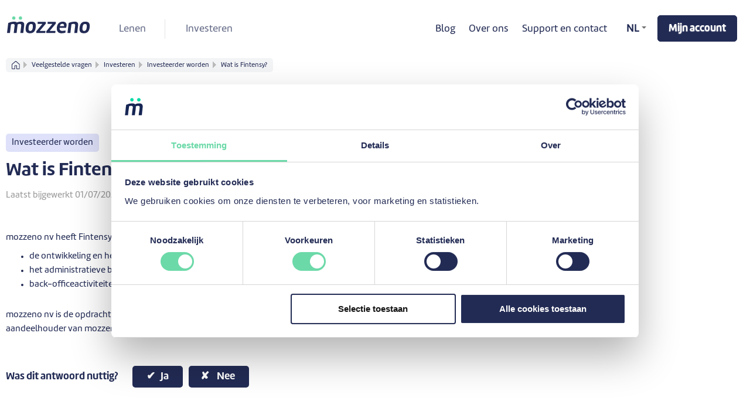

--- FILE ---
content_type: text/html; charset=utf-8
request_url: https://support.mozzeno.com/nl/support/solutions/articles/7000009820-wat-is-mozzeno-services-nv-
body_size: 9870
content:
<!DOCTYPE html>
       
        <!--[if lt IE 7]><html class="no-js ie6 dew-dsm-theme " lang="nl" dir="ltr" data-date-format="non_us"><![endif]-->       
        <!--[if IE 7]><html class="no-js ie7 dew-dsm-theme " lang="nl" dir="ltr" data-date-format="non_us"><![endif]-->       
        <!--[if IE 8]><html class="no-js ie8 dew-dsm-theme " lang="nl" dir="ltr" data-date-format="non_us"><![endif]-->       
        <!--[if IE 9]><html class="no-js ie9 dew-dsm-theme " lang="nl" dir="ltr" data-date-format="non_us"><![endif]-->       
        <!--[if IE 10]><html class="no-js ie10 dew-dsm-theme " lang="nl" dir="ltr" data-date-format="non_us"><![endif]-->       
        <!--[if (gt IE 10)|!(IE)]><!--><html class="no-js  dew-dsm-theme " lang="nl" dir="ltr" data-date-format="non_us"><!--<![endif]-->
	<head>
		
		<!-- Title for the page -->
<title> Alles over de activiteiten van Fintensy - mozzeno : Support </title>

<!-- Meta information -->

      <meta charset="utf-8" />
      <meta http-equiv="X-UA-Compatible" content="IE=edge,chrome=1" />
      <meta name="description" content= "Ontdek alle activiteiten van Fintensy, haar contractuele relatie met mozzeno nv en het belang van een structuur met twee vennootschappen." />
      <meta name="author" content= "" />
       <meta property="og:title" content="Alles over de activiteiten van Fintensy - mozzeno" />  <meta property="og:url" content="https://support.mozzeno.com/nl/support/solutions/articles/7000009820-wat-is-fintensy-" />  <meta property="og:description" content="  mozzeno nv heeft Fintensy belast met:    de ontwikkeling en het beheer van het IT-platform ;    het administratieve beheer van de leningen ;    back-officeactiviteiten en het merendeel van de ondersteunende functies.      mozzeno nv is de opdrac..." />  <meta property="og:image" content="https://s3.eu-central-1.amazonaws.com/euc-cdn.freshdesk.com/data/helpdesk/attachments/production/7000989534/logo/jQp_zaIjMDTUjBKew9TndSnoPt1ItKq5lQ.jpg?X-Amz-Algorithm=AWS4-HMAC-SHA256&amp;amp;X-Amz-Credential=AKIAS6FNSMY2XLZULJPI%2F20260120%2Feu-central-1%2Fs3%2Faws4_request&amp;amp;X-Amz-Date=20260120T061150Z&amp;amp;X-Amz-Expires=604800&amp;amp;X-Amz-SignedHeaders=host&amp;amp;X-Amz-Signature=f351ac29ca0c7de41aa4588fa0c6da8d8f142a54547391cec90f497d8c409371" />  <meta property="og:site_name" content="Support" />  <meta property="og:type" content="article" />  <meta name="twitter:title" content="Alles over de activiteiten van Fintensy - mozzeno" />  <meta name="twitter:url" content="https://support.mozzeno.com/nl/support/solutions/articles/7000009820-wat-is-fintensy-" />  <meta name="twitter:description" content="  mozzeno nv heeft Fintensy belast met:    de ontwikkeling en het beheer van het IT-platform ;    het administratieve beheer van de leningen ;    back-officeactiviteiten en het merendeel van de ondersteunende functies.      mozzeno nv is de opdrac..." />  <meta name="twitter:image" content="https://s3.eu-central-1.amazonaws.com/euc-cdn.freshdesk.com/data/helpdesk/attachments/production/7000989534/logo/jQp_zaIjMDTUjBKew9TndSnoPt1ItKq5lQ.jpg?X-Amz-Algorithm=AWS4-HMAC-SHA256&amp;amp;X-Amz-Credential=AKIAS6FNSMY2XLZULJPI%2F20260120%2Feu-central-1%2Fs3%2Faws4_request&amp;amp;X-Amz-Date=20260120T061150Z&amp;amp;X-Amz-Expires=604800&amp;amp;X-Amz-SignedHeaders=host&amp;amp;X-Amz-Signature=f351ac29ca0c7de41aa4588fa0c6da8d8f142a54547391cec90f497d8c409371" />  <meta name="twitter:card" content="summary" />  <link rel="canonical" href="https://support.mozzeno.com/nl/support/solutions/articles/7000009820-wat-is-fintensy-" />  <link rel='alternate' hreflang="fr" href="https://support.mozzeno.com/fr/support/solutions/articles/7000009820-qu-est-ce-que-fintensy-"/>  <link rel='alternate' hreflang="nl" href="https://support.mozzeno.com/nl/support/solutions/articles/7000009820-wat-is-fintensy-"/> 

<!-- Responsive setting -->
<link rel="apple-touch-icon" href="https://s3.eu-central-1.amazonaws.com/euc-cdn.freshdesk.com/data/helpdesk/attachments/production/7000989536/fav_icon/r0YIXOOz1WngNPAGMYbL3LffYk-aBIax9Q.png" />
        <link rel="apple-touch-icon" sizes="72x72" href="https://s3.eu-central-1.amazonaws.com/euc-cdn.freshdesk.com/data/helpdesk/attachments/production/7000989536/fav_icon/r0YIXOOz1WngNPAGMYbL3LffYk-aBIax9Q.png" />
        <link rel="apple-touch-icon" sizes="114x114" href="https://s3.eu-central-1.amazonaws.com/euc-cdn.freshdesk.com/data/helpdesk/attachments/production/7000989536/fav_icon/r0YIXOOz1WngNPAGMYbL3LffYk-aBIax9Q.png" />
        <link rel="apple-touch-icon" sizes="144x144" href="https://s3.eu-central-1.amazonaws.com/euc-cdn.freshdesk.com/data/helpdesk/attachments/production/7000989536/fav_icon/r0YIXOOz1WngNPAGMYbL3LffYk-aBIax9Q.png" />
        <meta name="viewport" content="width=device-width, initial-scale=1.0, maximum-scale=5.0, user-scalable=yes" /> 

<script>
  window.addEventListener('DOMContentLoaded', function () {
    var navbarToggler = document.querySelector('.mozzeno-navbar-toggler');
    var navbarContainer = document.querySelector('.navbar-public-container');
    function toggleNavbar() {
      navbarContainer.classList.toggle('show');
      navbarToggler.classList.toggle('show');
    }
    navbarToggler.addEventListener('click', toggleNavbar);
    
    // Get the current URL for multilangual dropdown tweaks
    let currentUrl = window.location.href;
    console.log(currentUrl);

    // Detect current language from the URL
    let newFrUrl = currentUrl.replace(/\/nl\//, "/fr/");
    let newNlUrl = currentUrl.replace(/\/fr\//, "/nl/");

    // Update the language switcher links
    let nlLink = document.querySelector("[data-link-nl]");
    let frLink = document.querySelector("[data-link-fr]");
    console.log(nlLink);

    if (nlLink) nlLink.setAttribute('href', newNlUrl);
    if (frLink) frLink.setAttribute('href', newFrUrl);
    
  });
</script>

<!-- Google Tag Manager -->
<script>(function(w,d,s,l,i){w[l]=w[l]||[];w[l].push({'gtm.start':
                                                      new Date().getTime(),event:'gtm.js'});var f=d.getElementsByTagName(s)[0],
    j=d.createElement(s),dl=l!='dataLayer'?'&l='+l:'';j.defer=true;j.src=
      'https://www.googletagmanager.com/gtm.js?id='+i+dl;f.parentNode.insertBefore(j,f);
                            })(window,document,'script','dataLayer','GTM-NZTRK9R');</script>
<!-- End Google Tag Manager -->

		
		<!-- Adding meta tag for CSRF token -->
		<meta name="csrf-param" content="authenticity_token" />
<meta name="csrf-token" content="nIMQM5vtj/Q+HA/vwfvRmhpj4gDYdf31sLvul4Hiyju/zO+j4Qhxq7tgypxVRzen10gGrQJkKSiQTebzscFxGg==" />
		<!-- End meta tag for CSRF token -->
		
		<!-- Fav icon for portal -->
		<link rel='shortcut icon' href='https://s3.eu-central-1.amazonaws.com/euc-cdn.freshdesk.com/data/helpdesk/attachments/production/7000989536/fav_icon/r0YIXOOz1WngNPAGMYbL3LffYk-aBIax9Q.png' />

		<!-- Base stylesheet -->
 
		<link rel="stylesheet" media="print" href="https://euc-assets5.freshdesk.com/assets/cdn/portal_print-6e04b27f27ab27faab81f917d275d593fa892ce13150854024baaf983b3f4326.css" />
	  		<link rel="stylesheet" media="screen" href="https://euc-assets7.freshdesk.com/assets/cdn/portal_utils-f2a9170fce2711ae2a03e789faa77a7e486ec308a2367d6dead6c9890a756cfa.css" />

		
		<!-- Theme stylesheet -->

		<link href="/support/theme.css?v=3&amp;d=1742556656" media="screen" rel="stylesheet" type="text/css">

		<!-- Google font url if present -->
		<link href='https://fonts.googleapis.com/css?family=Roboto:regular,italic,500,700,700italic' rel='stylesheet' type='text/css' nonce='flCowi4pDC1ftIyQVuduEw=='>

		<!-- Including default portal based script framework at the top -->
		<script src="https://euc-assets2.freshdesk.com/assets/cdn/portal_head_v2-d07ff5985065d4b2f2826fdbbaef7df41eb75e17b915635bf0413a6bc12fd7b7.js"></script>
		<!-- Including syntexhighlighter for portal -->
		<script src="https://euc-assets9.freshdesk.com/assets/cdn/prism-841b9ba9ca7f9e1bc3cdfdd4583524f65913717a3ab77714a45dd2921531a402.js"></script>

		

		<!-- Access portal settings information via javascript -->
		 <script type="text/javascript">     var portal = {"language":"nl","name":"Support","contact_info":"","current_page_name":"article_view","current_tab":"solutions","vault_service":{"url":"https://vault-service-eu.freshworks.com/data","max_try":2,"product_name":"fd"},"current_account_id":508972,"preferences":{"bg_color":"#ffffff","header_color":"#ffffff","help_center_color":"#ffffff","footer_color":"#ffffff","tab_color":"#222B54","tab_hover_color":"#4c4b4b","btn_background":"#ffffff","btn_primary_background":"#222B54","base_font":"Roboto","text_color":"#404040","headings_font":"Roboto","headings_color":"#676a6c","link_color":"#222B54","link_color_hover":"#222B54","input_focus_ring_color":"#222B54","non_responsive":"false"},"image_placeholders":{"spacer":"https://euc-assets7.freshdesk.com/assets/misc/spacer.gif","profile_thumb":"https://euc-assets10.freshdesk.com/assets/misc/profile_blank_thumb-4a7b26415585aebbd79863bd5497100b1ea52bab8df8db7a1aecae4da879fd96.jpg","profile_medium":"https://euc-assets10.freshdesk.com/assets/misc/profile_blank_medium-1dfbfbae68bb67de0258044a99f62e94144f1cc34efeea73e3fb85fe51bc1a2c.jpg"},"falcon_portal_theme":false,"current_object_id":7000009820};     var attachment_size = 20;     var blocked_extensions = "";     var allowed_extensions = "";     var store = { 
        ticket: {},
        portalLaunchParty: {} };    store.portalLaunchParty.ticketFragmentsEnabled = false;    store.pod = "eu-central-1";    store.region = "EU"; </script> 


			
	</head>
	<body>
            	
		
		
		<div class="page">
	
	<header class="banner">
		<div class="banner-wrapper">
			<div class="banner-title">
				
                  
                   <a href="https://www.mozzeno.com/nl/" class="portal-logo"><span class="portal-img">
                     <img src="https://www.mozzeno.com/wp-content/themes/mozzeno-public-2021/assets/img/logo.svg" alt="Logo" onerror="default_image_error(this)" data-type="logo" width="144" height="32">
                 </span>
                  </a>
                
                  
                           
			         
			</div>
          
          	<button class="mozzeno-navbar-toggler ">
            <span class="mozzeno-navbar-toggler-icon-open-menu">
              <svg xmlns="http://www.w3.org/2000/svg" width="24" height="24" viewBox="0 0 24 24">
                <g data-name="Group 2037" transform="translate(-317 -40)">
                  <g data-name="Group 2036" transform="translate(0 0.5)">
                    <line data-name="Line 40" x2="18" transform="translate(320 47.5)" fill="none" stroke="#222b54" stroke-linecap="round" stroke-miterlimit="10" stroke-width="3.547"></line>
                    <line data-name="Line 41" x2="11.5" transform="translate(326.5 56.5)" fill="none" stroke="#222b54" stroke-linecap="round" stroke-miterlimit="10" stroke-width="3.547"></line>
                  </g>
                  <rect data-name="Rectangle 1160" width="24" height="24" transform="translate(317 40)" fill="none"></rect>
                </g>
              </svg>
            </span> 
            <span class="mozzeno-navbar-toggler-icon-close-menu">
              <svg xmlns="http://www.w3.org/2000/svg" width="24" height="24" viewBox="0 0 24 24">
                <g data-name="Group 2038" transform="translate(-317 -40)">
                  <g data-name="Group 2036" transform="translate(133.2 -217.071) rotate(45)">
                    <line data-name="Line 40" x2="17.463" transform="translate(320.5 52)" fill="none" stroke="#222b54" stroke-linecap="round" stroke-miterlimit="10" stroke-width="3.547"></line>
                  </g>
                  <g data-name="Group 2039" transform="translate(598.804 -143.532) rotate(135)">
                    <line data-name="Line 40" x2="17.463" transform="translate(320.5 52)" fill="none" stroke="#222b54" stroke-linecap="round" stroke-miterlimit="10" stroke-width="3.547"></line>
                  </g>
                  <rect data-name="Rectangle 1160" width="24" height="24" transform="translate(317 40)" fill="none"></rect>
                </g>
              </svg>
            </span>
          </button>
          
            
          <div class="navbar-public-container">
            <div class="navbar-public navbar-public-neutral">
              <ul>                  
                <li><a href="https://www.mozzeno.com/nl/">Lenen</a></li>
                <li><a href="https://www.mozzeno.com/nl/investeren/">Investeren</a></li>                   
              </ul>
            </div> 
              <div class="navbar-public navbar-public-secondary">
                <ul class="pull-left">
                  <li><a href="https://www.mozzeno.com/nl/blog/">Blog</a></li>
                  <li><a href="https://www.mozzeno.com/nl/over-ons/">Over ons</a></li>
                  <li><a href="https://www.mozzeno.com/fr/support-et-contact/">Support en contact</a></li>  
                  <li>
                  	<div class="banner-language-selector" data-tabs="tabs" data-toggle='tooltip' data-placement="bottom" title="">
                      <ul class="language-options" role="tablist">
                        <li class="dropdown"><h5 class="dropdown-toggle" data-toggle="dropdown"><span>NL</span><span class="caret"></span></h5>
                          <ul class="dropdown-menu " role="menu" aria-labelledby="dropdownMenu">
                              <li><a href="/nl/support/home" data-link-nl class="active"><span class='icon-dd-tick-dark'></span>NL</a></li>
                              <li><a href="/fr/support/home" data-link-fr class="">FR</a></li>
                          </ul>
                        </li>
                      </ul>
                  </div>
                  </li>
                  <li><a href="https://www.mozzeno.com/account" class="btn">Mijn account</a></li>                  
                </ul>
				</div>
              </div> 
            	    
    		
      </div>
	</header>

	<div class="breadcrumb">
        <a href="https://www.mozzeno.com/nl/"><img src="https://www.mozzeno.com/wp-content/themes/mozzeno-public-2021/assets/inline-icons/home-b.svg"></a>
		
      	<a href="/nl/support/solutions">Veelgestelde vragen</a>
      
      	
      		<a href="/nl/support/solutions/7000001906">Investeren</a>
        
      
      	
      
      	
      		<a href="/nl/support/solutions/folders/7000003296">Investeerder worden</a>
        
      
       
      
      	
      		<a href="/nl/support/solutions/articles/7000009820-wat-is-fintensy-">Wat is Fintensy?</a>
        
      		
	</div>

  






	
	<!-- Search and page links for the page -->
	
  	
  

	<!-- Notification Messages -->
	 <div class="alert alert-with-close notice hide" id="noticeajax"></div> 

	<div class="c-wrapper">		
		<section class="main min-height-on-desktop fc-article-show" id="article-show-7000009820" data-category="7000001906" data-folder="7000003296">
  	<a href="/nl/support/solutions/folders/7000003296" class="folder-tag" data-category="7000001906">Investeerder worden</a>
  	<h1 class="section-heading heading">
      	Wat is Fintensy? 
	</h1>
	
    <div class="article-modified">
        
        Laatst bijgewerkt 
        
        01/07/2024
    </div>
    

    <article class="article-body" id="article-body" rel="image-enlarge">
      <div dir="ltr"><p dir="ltr">mozzeno nv heeft Fintensy belast met:</p><ul><li><p>de ontwikkeling en het beheer van het IT-platform&nbsp;;</p></li><li><p>het administratieve beheer van de leningen&nbsp;;</p></li><li><p>back-officeactiviteiten en het merendeel van de ondersteunende functies.&nbsp;</p></li></ul><br><p dir="ltr">mozzeno nv is de opdrachtgever en heeft de eindverantwoordelijkheid voor alle activiteiten. Fintensy is ook de belangrijkste aandeelhouder van mozzeno nv.</p></div>
    </article>

    

    <p class="article-vote" id="voting-container" 
											data-user-id="" 
											data-article-id="7000009820"
											data-language="nl">
										Was dit antwoord nuttig?<span data-href="/nl/support/solutions/articles/7000009820/thumbs_up" class="vote-up a-link" id="article_thumbs_up" 
									data-remote="true" data-method="put" data-update="#voting-container" 
									data-user-id=""
									data-article-id="7000009820"
									data-language="nl"
									data-update-with-message="Fijn dat we hebben kunnen helpen. Hartelijk dank voor uw feedback.">
								Ja</span><span class="vote-down-container"><span data-href="/nl/support/solutions/articles/7000009820/thumbs_down" class="vote-down a-link" id="article_thumbs_down" 
									data-remote="true" data-method="put" data-update="#vote-feedback-form" 
									data-user-id=""
									data-article-id="7000009820"
									data-language="nl"
									data-hide-dom="#voting-container" data-show-dom="#vote-feedback-container">
								Nee</span></span></p><a class="hide a-link" id="vote-feedback-form-link" data-hide-dom="#vote-feedback-form-link" data-show-dom="#vote-feedback-container">Feedback versturen</a><div id="vote-feedback-container"class="hide">	<div class="lead">Sorry dat we u niet kunnen helpen. Help ons om dit artikel te verbeteren met uw feedback.</div>	<div id="vote-feedback-form">		<div class="sloading loading-small loading-block"></div>	</div></div>

</section>
<section class="sidebar content rounded-xs" data-category="7000001906">
	<div id="related_articles"><div class="cs-g-c"><section class="article-list"><h3 class="list-lead">Gerelateerde artikelen</h3><ul rel="remote" 
			data-remote-url="/nl/support/search/articles/7000009820/related_articles?container=related_articles&limit=10" 
			id="related-article-list"></ul></section></div></div>
</section>

	</div>
  
   
  
		<section class="help-center rounded-xs">	
			<div class="hc-search">
				<div class="hc-search-c">
                   
                  		<h2 class="section-heading heading">Hebt u een andere vraag?</h2>
						<p>
                          Vooraleer je contact opneemt, raden we je aan onze zoekfunctie te gebruiken. Veel antwoorden zijn direct beschikbaar.
						</p>
                   
					<form class="hc-search-form print--remove" autocomplete="off" action="/nl/support/search/solutions" id="hc-search-form" data-csrf-ignore="true">
	<div class="hc-search-input">
	<label for="support-search-input" class="hide">Voer hier uw zoekterm in...</label>
		<input placeholder="Voer hier uw zoekterm in..." type="text"
			name="term" class="special" value=""
            rel="page-search" data-max-matches="10" id="support-search-input">
	</div>
	<div class="hc-search-button">
		<button class="btn btn-primary" aria-label="Zoeken" type="submit" autocomplete="off">
			<i class="mobile-icon-search hide-tablet"></i>
			<span class="hide-in-mobile">
				Zoeken
			</span>
		</button>
	</div>
</form>
				</div>
			</div>
		</section>
	
  
  	
      <section class="no-answer-found-section text-center">
        
          <h2 class="section-heading heading">Krijg hulp.</h2>
          <p>Volg onze gids om nog sneller te worden geholpen.</p>
          <a href="https://url.ftsy.io/help?user[locale]=nl" class="btn btn-primary">Laat u begeleiden</a>
        
      </section>
  	
  
 


</div>
	









<!-- footer nl -->
	<footer class="mozzeno-footer">
		<div class="mozzeno-footer-section">
		  <div class="mozzeno-footer-container mozzeno-footer-container-top">
			<div class="mozzeno-footer-p-sm mozzeno-footer-clearfix" role="navigation">
			  <div class="mozzeno-footer-col mozzeno-footer-list-reset ">
				<h3 class="mozzeno-footer-nav-title">
				  Persoonlijke Lening
				</h3>
				<ul id="menu-m-footer-borrow-perso-menu-nl" class="menu"><li><a href="https://www.mozzeno.com/nl/persoonlijke-lening/" target="_self">Persoonlijke Lening</a></li>
				  <li><a href="https://www.mozzeno.com/nl/persoonlijke-lening/woning/renovatielening/" target="_self">Renovatielening</a></li>
				  <li><a href="https://www.mozzeno.com/nl/persoonlijke-lening/woning/werken/" target="_self">Lening voor werken</a></li>
				  <li><a href="https://www.mozzeno.com/nl/persoonlijke-lening/auto/" target="_self">Lening tweedehandswagen</a></li>
				  <li><a href="https://www.mozzeno.com/nl/persoonlijke-lening/voertuig-mobiliteit/motor/2dehands/" target="_self">Lening tweedehandsmotor</a></li>
				  <li><a href="https://www.mozzeno.com/nl/persoonlijke-lening/voertuig-mobiliteit/fiets/" target="_self">Lening fiets</a></li>
				  <li><a href="https://www.mozzeno.com/nl/persoonlijke-lening/voertuig-mobiliteit/fiets/elektrische/" target="_self">Lening elektrische fiets</a></li>
				  <li><a href="https://www.mozzeno.com/nl/persoonlijke-lening/gezondheid/huwelijk/" target="_self">Huwelijkslening</a></li>
				  <li><a href="https://www.mozzeno.com/nl/persoonlijke-lening/studie-opleiding/studie/" target="_self">Studielening</a></li>
				  <li><a href="https://www.mozzeno.com/nl/persoonlijke-lening/reis-vrije-tijd/reis-lening/" target="_self">Reislening</a></li>
				  <li><a href="https://www.mozzeno.com/nl/persoonlijke-lening/woning/interieur/" target="_self">Inrichting lening</a></li>
				  <li><a href="https://www.mozzeno.com/nl/persoonlijke-lening/hergroepering/" target="_self">Hergroepering kredieten</a></li>
				  <li><a href="https://www.mozzeno.com/nl/persoonlijke-lening/hergroepering/kredietopening-creditcard-opzeggen/" target="_self">Uw kredietopening of creditcard opzeggen</a></li>
				  <li><a href="https://www.mozzeno.com/nl/correcte-terugbetaling-kredietnemers/" target="_self">Beloning voor correcte terugbetaling</a></li>
				 </ul>
			 </div>
			 <div class="mozzeno-footer-col mozzeno-footer-list-reset ">
				<h3 class="mozzeno-footer-nav-title">
				  Investeringskrediet</h3>
				<ul id="menu-m-footer-borrow-pro-menu-nl" class="menu"><li><a href="https://www.mozzeno.com/nl/investeringskrediet/" target="_self">Investeringskrediet</a></li>
				  <li><a href="https://www.mozzeno.com/nl/investeringskrediet/werkkapitaal/" target="_self">Werkkapitaal</a></li>
				  <li><a href="https://www.mozzeno.com/nl/investeringskrediet/materieel-diensten/" target="_self">Investering in materieel</a></li>
				  <li><a href="https://www.mozzeno.com/nl/investeringskrediet/aankoop-van-diensten/" target="_self">Aankoop van diensten</a></li>
				  <li><a href="https://www.mozzeno.com/nl/investeringskrediet/voertuig/" target="_self">Voertuig verkocht door een professional</a></li>
				  <li><a href="https://www.mozzeno.com/nl/correcte-terugbetaling-kredietnemers/" target="_self">Beloning voor correcte terugbetaling</a></li>
				</ul>
				<h3 class="mozzeno-footer-nav-title">
				  Verzekering
				</h3>
				<ul id="menu-m-footer-insurance-menu-nl" class="menu">
					<li><a href="https://www.mozzeno.com/nl/shelteo-van-belins-nv/" target="_self">Shelteo van Belins nv</a></li>
					<li><a href="https://www.mozzeno.com/nl/autoverzekering-belfius-direct/" target="_self">Autoverzekering van Belfius Direct</a></li>
			  	</ul>
			  </div>
			  <div class="mozzeno-footer-col mozzeno-footer-list-reset " role="navigation">
				<h3 class="mozzeno-footer-nav-title">
				  Investeren</h3>
				<ul id="menu-m-footer-invest-menu-nl" class="menu">
				  <li><a href="https://www.mozzeno.com/nl/investeren/" target="_self">Investeren</a></li><li><a href="https://www.mozzeno.com/nl/investeren/persoonlijke-projecten/" target="_self">Persoonlijke leningen</a></li>
				  <li><a href="https://www.mozzeno.com/nl/investeren/professionele-projecten/zelfstandigen-en-ondernemingen/" target="_self">Investeringskredieten van zelfstandigen en ondernemingen</a></li>
				  <li><a href="https://www.mozzeno.com/nl/investeren/hoe-werkt-het/" target="_self">Hoe werkt het?</a></li>
				  <li><a href="https://www.mozzeno.com/nl/investeren/de-beschermingsmechanismen/" target="_self">De beschermingsmechanismen</a></li>
				  <li><a href="https://www.mozzeno.com/nl/investeren/de-investeringsformules-op-mozzeno/" target="_self">De investeringsformules</a></li>
				  <li><a href="https://www.mozzeno.com/nl/investeren/risicofactoren/" target="_self">Risicofactoren</a></li>
				  <li><a href="https://www.mozzeno.com/nl/investeren/productfiche-investeerder/" target="_self">Productfiche investeerder</a></li>
				  </ul>
			  </div>
			  <div class="mozzeno-footer-col mozzeno-footer-list-reset">
				<h3 class="mozzeno-footer-nav-title">
				  mozzeno
				</h3>
				<ul id="menu-m-mozzeno-menu-nl" class="menu"><li><a href="https://www.mozzeno.com/nl/" target="_self">Homepage</a></li>
				  <li><a href="https://www.mozzeno.com/nl/over-ons/" target="_self">Over ons</a></li>
				  <li><a href="https://www.mozzeno.com/nl/statistiek/" target="_self">Statistiek</a></li>
				  <li><a href="https://www.mozzeno.com/nl/blog/" target="_self">Blog</a></li>
				  <li><a href="https://www.mozzeno.com/nl/getuigenissen/" target="_self">Getuigenissen</a></li>
				  <li><a href="https://www.mozzeno.com/nl/ons-team/" target="_self">Ons team</a></li>
				  <li><a href="https://www.mozzeno.com/nl/jobs-mozzeno/" target="_self">Jobs</a></li>
				  <li><a href="https://www.mozzeno.com/nl/nieuws-en-media/" target="_self">Nieuws en media</a></li>
				  <li><a href="https://www.mozzeno.com/nl/newsletter/" target="_self">Inschrijven op onze nieuwsbrief</a></li>
				  <li><a href="https://www.mozzeno.com/nl/word-partner-van-mozzeno/" target="_self">Partner worden</a></li>
				  <li><a href="https://www.mozzeno.com/nl/digitale-verkoop-op-afbetaling/" target="_self">Digitale verkoop op afbetaling</a></li>
				  <li><a href="https://www.mozzeno.com/nl/sitemap/" target="_self">Sitemap</a></li>
				 </ul>
			  </div>
			</div>
          </div>
			
			<div class="mozzeno-footer-container mozzeno-footer-container-bottom">
			  <div class="mozzeno-footer-p-sm mozzeno-footer-clearfix" role="navigation">
				  <div class="mozzeno-footer-col mozzeno-footer-col-xl-3">
					  <a href="https://www.mozzeno.com/fr/">
						  <img src="https://www.mozzeno.com/wp-content/themes/mozzeno-public-2021/assets/img/logo.svg" loading="lazy" alt="Logo" width="144" height="32">
					  </a>
					  <p class="mozzeno-footer-baseline">
						  Lenen en investeren<br>
					  bij elkaar, zonder omwegen
					  </p>
				  </div>
				  <div class="mozzeno-footer-col mozzeno-footer-list-reset">
					  <ul id="menu-m-legal-menu-fr" class="menu"><li><a href="https://www.mozzeno.com/fr/vie-privee/" target="_self">Politique Vie Privée</a></li>
						  <li><a href="https://www.mozzeno.com/nl/gebruiksvoorwaarden/" target="_self">Gebruiksvoorwaarden</a></li>
							<li><a href="https://www.mozzeno.com/nl/verordening-inzake-cookies/" target="_self">Cookies</a></li>
							<li><a href="https://www.mozzeno.com/nl/de-erkenningen-van-mozzeno-nv/" target="_self">Erkenningen</a></li>
							<li><a href="https://www.mozzeno.com/nl/investeren/risicofactoren/" target="_self">Risicofactoren</a></li>
							<li><a href="https://www.mozzeno.com/nl/investeren/voorwaarden-van-de-notes/" target="_self">Voorwaarden van de mozzeno-Notes</a></li>
							<li><a href="https://www.mozzeno.com/nl/beleid-belangenconflicten/" target="_self">Beleid inzake belangenconflicten</a></li>
					  </ul>
				  </div>
				  <div class="mozzeno-footer-col mozzeno-footer-list-reset">
					<div class="mozzeno-footer-address">
					  <div>
						<h3 class="mozzeno-footer-nav-title">Adres</h3>
						<p>mozzeno SA<br>Chemin du Stocquoy 1<br>1300 Waver</p>
					  </div>
					  <div>
						<h3 class="mozzeno-footer-nav-title">Maatschappelijke zetel</h3>
						<p>Louizalaan 523<br>1050 Brussel</p>
					  </div>
					</div>
					<div class="mozzeno-footer-nbr">
					  <p>
						<span>Ondernemingsnummer</span>
						BE&nbsp;0643.893.720
					  </p>
					  <p>
						<span>FSMA-nummer</span>
						<a href="https://www.fsma.be/nl/party/mozzeno">115673</a>
					  </p>
					</div>
					<div class="mozzeno-footer-contact">
					  <p class="online-only-warning">Lenen en investeren bij ons kan uitsluitend online via onze website.</p>
					  <a href="https://www.mozzeno.com/nl/support-en-contact/" class="contact-link">Support en contact</a>
					</div>
				  </div>
				</div>
			</div>
			
			<div class="mozzeno-footer-container">
			  <div class="mozzeno-footer-small mozzeno-p-sm mozzeno-footer-text-center mozzeno-footer-clearfix">
				<p>Het mozzeno-platform werd ontwikkeld door <a href="https://www.fintensy.com/"  target="_blank" class="link-underlined">Fintensy</a>
				</p>
			  </div>
			</div>
		  </div>
		</div>
	  
		
	  
		
		
	  
	</footer>
<!-- END footer En -->








			<script src="https://euc-assets10.freshdesk.com/assets/cdn/portal_bottom-0fe88ce7f44d512c644a48fda3390ae66247caeea647e04d017015099f25db87.js"></script>

		<script src="https://euc-assets7.freshdesk.com/assets/cdn/redactor-642f8cbfacb4c2762350a557838bbfaadec878d0d24e9a0d8dfe90b2533f0e5d.js"></script> 
		<script src="https://euc-assets7.freshdesk.com/assets/cdn/lang/nl-031c78c7814576cee1d9e8e415b3c9f0516a7cab08f474a40f8e49d7fcd5d0c9.js"></script>
		<!-- for i18n-js translations -->
  		<script src="https://euc-assets1.freshdesk.com/assets/cdn/i18n/portal/nl-5e8fd94301dff3b0a442f85c354796c61dc1f84215444cc92baeb7b093e924b5.js"></script>
		<!-- Including default portal based script at the bottom -->
		<script nonce="flCowi4pDC1ftIyQVuduEw==">
//<![CDATA[
	
	jQuery(document).ready(function() {
					
		// Setting the locale for moment js
		moment.lang('nl');

		var validation_meassages = {"required":"Dit is een vereist veld.","remote":"Corrigeer dit veld.","email":"Voer een geldig e-mailadres in.","url":"Voer een geldige URL in.","date":"Voer een geldige datum in.","dateISO":"Voer een geldige datum in (ISO).","number":"Voer een geldig nummer in.","digits":"Voer alleen cijfers in.","creditcard":"Voer een geldig creditcardnummer in.","equalTo":"Voer dezelfde waarde nogmaals in.","two_decimal_place_warning":"Value cannot have more than 2 decimal digits","integration_no_match":"geen overeenkomstige gegevens...","select_atleast_one":"Selecteer minimaal één optie.","ember_method_name_reserved":"Deze naam is gereserveerd en kan niet worden gebruikt. Kies een andere naam."}	

		jQuery.extend(jQuery.validator.messages, validation_meassages );


		jQuery(".call_duration").each(function () {
			var format,time;
			if (jQuery(this).data("time") === undefined) { return; }
			if(jQuery(this).hasClass('freshcaller')){ return; }
			time = jQuery(this).data("time");
			if (time>=3600) {
			 format = "hh:mm:ss";
			} else {
				format = "mm:ss";
			}
			jQuery(this).html(time.toTime(format));
		});
	});

	// Shortcuts variables
	var Shortcuts = {"global":{"help":"?","save":"mod+return","cancel":"esc","search":"/","status_dialog":"mod+alt+return","save_cuctomization":"mod+shift+s"},"app_nav":{"dashboard":"g d","tickets":"g t","social":"g e","solutions":"g s","forums":"g f","customers":"g c","reports":"g r","admin":"g a","ticket_new":"g n","compose_email":"g m"},"pagination":{"previous":"alt+left","next":"alt+right","alt_previous":"j","alt_next":"k"},"ticket_list":{"ticket_show":"return","select":"x","select_all":"shift+x","search_view":"v","show_description":"space","unwatch":"w","delete":"#","pickup":"@","spam":"!","close":"~","silent_close":"alt+shift+`","undo":"z","reply":"r","forward":"f","add_note":"n","scenario":"s"},"ticket_detail":{"toggle_watcher":"w","reply":"r","forward":"f","add_note":"n","close":"~","silent_close":"alt+shift+`","add_time":"m","spam":"!","delete":"#","show_activities_toggle":"}","properties":"p","expand":"]","undo":"z","select_watcher":"shift+w","go_to_next":["j","down"],"go_to_previous":["k","up"],"scenario":"s","pickup":"@","collaboration":"d"},"social_stream":{"search":"s","go_to_next":["j","down"],"go_to_previous":["k","up"],"open_stream":["space","return"],"close":"esc","reply":"r","retweet":"shift+r"},"portal_customizations":{"preview":"mod+shift+p"},"discussions":{"toggle_following":"w","add_follower":"shift+w","reply_topic":"r"}};
	
	// Date formats
	var DATE_FORMATS = {"non_us":{"moment_date_with_week":"ddd, D MMM, YYYY","datepicker":"d M, yy","datepicker_escaped":"d M yy","datepicker_full_date":"D, d M, yy","mediumDate":"d MMM, yyyy"},"us":{"moment_date_with_week":"ddd, MMM D, YYYY","datepicker":"M d, yy","datepicker_escaped":"M d yy","datepicker_full_date":"D, M d, yy","mediumDate":"MMM d, yyyy"}};

	var lang = { 
		loadingText: "Een ogenblik geduld...",
		viewAllTickets: "View all tickets"
	};


//]]>
</script> 

		

		<img src='/nl/support/solutions/articles/7000009820-wat-is-fintensy-/hit' alt='Aantal artikelweergaves' aria-hidden='true'/>
		<script type="text/javascript">
     		I18n.defaultLocale = "en";
     		I18n.locale = "nl";
		</script>
			
    	


		<!-- Include dynamic input field script for signup and profile pages (Mint theme) -->

	</body>
</html>


--- FILE ---
content_type: image/svg+xml
request_url: https://www.mozzeno.com/wp-content/themes/mozzeno-public-2021/assets/img/logo.svg
body_size: 1133
content:
<svg data-name="Component 10 – 74" xmlns="http://www.w3.org/2000/svg" width="144" height="32" viewBox="0 0 144 32">
  <g data-name="Group 1677" transform="translate(-383.551 -618.609)">
    <g data-name="Group 1335" transform="translate(383.551 629.477)">
      <g data-name="Group 1328" transform="translate(0 0)">
        <path data-name="Path 1634" d="M385.619,643.569a25.132,25.132,0,0,1,9.529-2.327c1.994,0,3.841.3,5.059,1.477a18.01,18.01,0,0,1,6.906-1.477c3.619,0,6.352,1.551,5.724,6.611l-1.551,12.741H406.3l1.477-12.187c.3-2.4-.812-3.213-2.511-3.213a8.82,8.82,0,0,0-3.73.886,14.891,14.891,0,0,1-.074,1.773l-1.551,12.741H395l1.477-12.187c.332-2.622-1-3.213-2.7-3.213a7.611,7.611,0,0,0-3.472.813l-1.773,14.588h-4.986Z" transform="translate(-383.551 -641.242)" fill="#222b54"/>
      </g>
      <g data-name="Group 1329" transform="translate(31.69 0.074)">
        <path data-name="Path 1635" d="M457.462,651.311c.887-7.276,4.321-9.9,9.787-9.9,5.65,0,8.2,2.548,7.313,9.86-.887,7.239-4.285,9.9-9.972,9.9C459.2,661.172,456.539,658.587,457.462,651.311Zm4.949,0c-.591,4.691.738,5.909,2.843,5.909,2.142,0,3.73-1.218,4.321-5.909.591-4.986-.7-5.909-2.844-5.909S463,646.325,462.411,651.311Z" transform="translate(-457.281 -641.414)" fill="#222b54"/>
      </g>
      <g  data-name="Group 1330" transform="translate(49.967 0.406)">
        <path data-name="Path 1636" d="M515.13,661.133H499.951l-.148-2.807,10.341-12.594h-7.978v-3.546h13.739l.184,2.918-10.414,12.52h9.861Z" transform="translate(-499.803 -642.187)" fill="#222b54"/>
      </g>
      <g data-name="Group 1331" transform="translate(66.991 0.406)">
        <path data-name="Path 1637" d="M554.738,661.133H539.559l-.148-2.807,10.341-12.594h-7.977v-3.546h13.739l.184,2.918-10.414,12.52h9.861Z" transform="translate(-539.411 -642.187)" fill="#222b54"/>
      </g>
      <g  data-name="Group 1332" transform="translate(84.929 0.074)">
        <path data-name="Path 1638" d="M586.068,651.9l-.073.48c-.406,3.324,1.588,4.764,4.579,4.764a18.783,18.783,0,0,0,5.355-.776l-.074,3.841a23.89,23.89,0,0,1-6.426,1c-5.244,0-9.122-2.585-8.125-10.452.591-4.875,3.619-9.343,9.824-9.343,5.5,0,7.164,3.139,6.685,7.2a16.881,16.881,0,0,1-.776,3.287Zm4.727-6.832a4.214,4.214,0,0,0-4.21,3.841H593.6C593.861,646.7,593.049,645.07,590.8,645.07Z" transform="translate(-581.147 -641.414)" fill="#222b54"/>
      </g>
      <g data-name="Group 1333" transform="translate(103.145 0)">
        <path data-name="Path 1639" d="M625.632,643.421a27.212,27.212,0,0,1,9.713-2.179c3.693,0,7.017,1.071,6.352,6.611l-1.551,12.741H635.2l1.477-12.3c.332-2.511-.923-3.213-2.622-3.213a8.523,8.523,0,0,0-3.767.812l-1.773,14.7h-4.986Z" transform="translate(-623.527 -641.242)" fill="#222b54"/>
      </g>
      <g data-name="Group 1334" transform="translate(123.719 0.074)">
        <path data-name="Path 1640" d="M671.576,651.311c.887-7.276,4.321-9.9,9.787-9.9,5.651,0,8.2,2.548,7.313,9.86-.887,7.239-4.284,9.9-9.972,9.9C673.312,661.172,670.653,658.587,671.576,651.311Zm4.949,0c-.591,4.691.738,5.909,2.844,5.909,2.142,0,3.73-1.218,4.321-5.909.591-4.986-.7-5.909-2.844-5.909S677.116,646.325,676.525,651.311Z" transform="translate(-671.396 -641.414)" fill="#222b54"/>
      </g>
    </g>
    <g data-name="Group 1336" transform="translate(392.265 620.608)">
      <path data-name="Path 1641" d="M406.636,620.626a2.81,2.81,0,1,0,2.81,2.81A2.813,2.813,0,0,0,406.636,620.626Z" transform="translate(-403.826 -620.618)" fill="#6bd9a8"/>
      <path data-name="Path 1642" d="M433.123,620.608a2.81,2.81,0,1,0,2.81,2.81A2.813,2.813,0,0,0,433.123,620.608Z" transform="translate(-418.928 -620.608)" fill="#6bd9a8"/>
    </g>
  </g>
  <rect data-name="Rectangle 1129" width="144" height="32" fill="none"/>
</svg>
